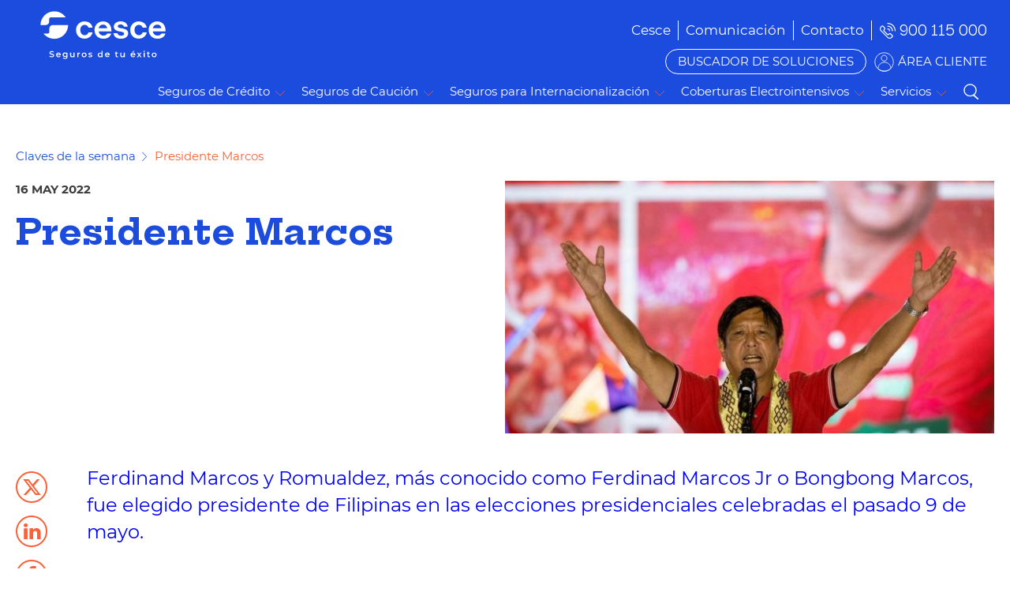

--- FILE ---
content_type: image/svg+xml
request_url: https://www.cesce.es/o/liferay-cesce-theme/images/iconos/icon-tag.svg
body_size: 1243
content:
<?xml version="1.0" encoding="utf-8"?>
<!-- Generator: Adobe Illustrator 25.4.1, SVG Export Plug-In . SVG Version: 6.00 Build 0)  -->
<svg version="1.1" id="Capa_1" xmlns="http://www.w3.org/2000/svg" xmlns:xlink="http://www.w3.org/1999/xlink" x="0px" y="0px"
	 viewBox="0 0 17 15" style="enable-background:new 0 0 17 15;" xml:space="preserve">
<style type="text/css">
	.st0{fill:#1C4CDE;}
</style>
<desc>Created with Sketch.</desc>
<g id="_x30_6_x5F_comunicacion">
	<g id="_x30_6_x5F_01_x5F_01_x5F_comunicacion_x5F_ficha-noticia" transform="translate(-129.000000, -3163.000000)">
		<g id="_x30_01-etiqueta" transform="translate(129.000000, 3163.000000)">
			<path id="Shape" class="st0" d="M14.2,1.2C14.2,0.6,13.6,0,13,0H7.9C7.5,0,7.2,0.1,7,0.4L0.4,7c-0.5,0.5-0.5,1.2,0,1.7l5.1,5.1
				c0.2,0.2,0.5,0.4,0.9,0.4c0.2,0,0.4-0.1,0.6-0.1c0.7-0.5-0.3,0.4,6.9-6.8C14,7,14.2,6.7,14.2,6.3C14.2,1.2,14.2,2,14.2,1.2z
				 M13.6,6.3c0,0.2-0.1,0.3-0.2,0.4l-6.6,6.6c-0.1,0.1-0.3,0.2-0.4,0.2c-0.2,0-0.3-0.1-0.4-0.2L0.8,8.3C0.7,8.2,0.6,8,0.6,7.9
				c0-0.2,0.1-0.3,0.2-0.4l6.6-6.6c0.1-0.1,0.3-0.2,0.4-0.2H13c0.3,0,0.6,0.3,0.6,0.6L13.6,6.3L13.6,6.3z"/>
			<path id="Shape_00000155116201189047277540000003968054960881174171_" class="st0" d="M15.4,1.2v5.7c0,0.2-0.1,0.3-0.2,0.4
				L8,14.6L8.5,15l7.2-7.2C15.9,7.6,16,7.3,16,6.9V1.2H15.4z"/>
			<path id="Shape_00000093895837188998878100000001547026418772968082_" class="st0" d="M10.8,2.1c-0.7,0-1.2,0.5-1.2,1.2
				s0.5,1.2,1.2,1.2S12,4,12,3.4S11.5,2.1,10.8,2.1z M10.8,4c-0.3,0-0.6-0.3-0.6-0.6s0.3-0.6,0.6-0.6s0.6,0.3,0.6,0.6S11.2,4,10.8,4
				z"/>
		</g>
	</g>
</g>
</svg>
